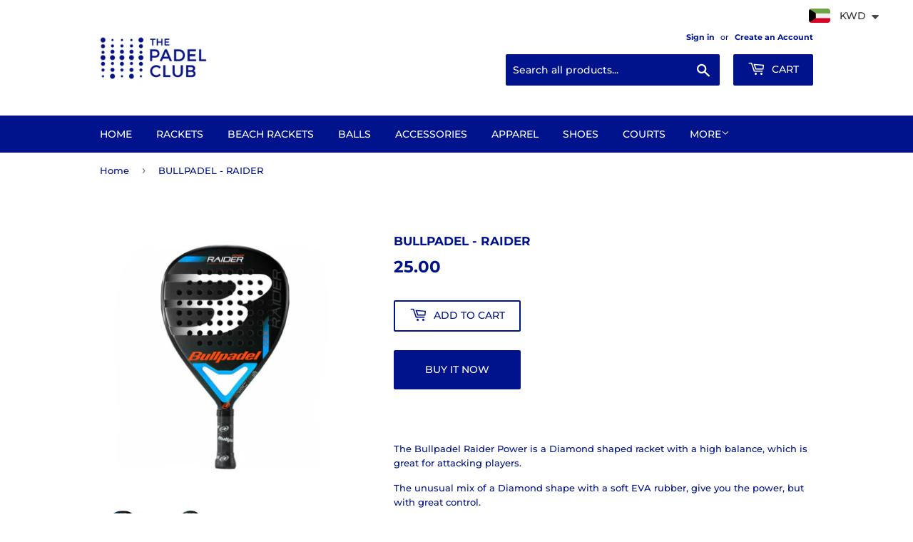

--- FILE ---
content_type: text/plain
request_url: https://www.google-analytics.com/j/collect?v=1&_v=j102&a=44786326&t=pageview&_s=1&dl=https%3A%2F%2Fshop.thepadelclub.com%2Fproducts%2Fbullpadel-raider&ul=en-us%40posix&dt=BULLPADEL%20-%20RAIDER%20%E2%80%93%20The%20Padel%20Club&sr=1280x720&vp=1280x720&_u=YEDAAUABAAAAACAAI~&jid=2070735831&gjid=1270858588&cid=2072131405.1768825369&tid=UA-214953708-1&_gid=840991182.1768825369&_r=1&_slc=1&gtm=45He61e1n81N6RX87Wv867269371za200zd867269371&gcd=13l3l3l3l1l1&dma=0&tag_exp=103116026~103200004~104527907~104528501~104684208~104684211~105391253~115938465~115938468~116744866~117041588&z=1535265194
body_size: -452
content:
2,cG-DXBCC23R66

--- FILE ---
content_type: application/x-javascript; charset=utf-8
request_url: https://bundler.nice-team.net/app/shop/status/the-padel-club-ksa.myshopify.com.js?1768825371
body_size: -384
content:
var bundler_settings_updated='1663771426';